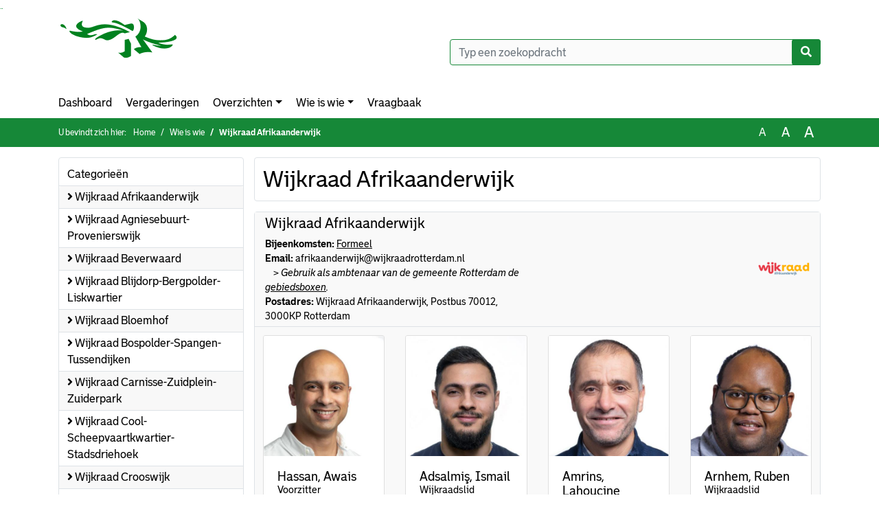

--- FILE ---
content_type: text/html; charset=utf-8
request_url: https://wijkraad.rotterdam.nl/People/Profiles/df2ea8a5-7ce8-4bf5-90ed-332cd8a78fbf
body_size: 213869
content:
<!DOCTYPE html>
<html lang="nl">
<head>
    <meta charset="utf-8" />
    <meta name="viewport" content="width=device-width, initial-scale=1.0">
    <title>Wijkraad Afrikaanderwijk wijkradenrotterdam - iBabs Publieksportaal</title>
    <link rel="SHORTCUT ICON" href="/favicon.svg?v=20210707" />
<link rel="icon" type="image/png" sizes="16x16" href="/Images/icons/ibabs/favicon-16x16.png?x46223">
<link rel="icon" type="image/png" sizes="32x32" href="/Images/icons/ibabs/favicon-32x32.png?x46223">
<link rel="icon" type="image/svg+xml" sizes="any" href="/favicon.svg?x46223">
<link rel="apple-touch-icon" href="/favicon.svg?x46223">
<link rel="apple-touch-icon" sizes="152x152" href="/Images/icons/ibabs/touch-icon-ipad.png?x46223">
<link rel="apple-touch-icon" sizes="167x167" href="/Images/icons/ibabs/touch-icon-ipad-retina.png?x46223">
<link rel="apple-touch-icon" sizes="180x180" href="/Images/icons/ibabs/touch-icon-iphone-retina.png?x46223">


    <link href="https://fonts.googleapis.com/css?family=Open+Sans:300,400,600,700,800" rel="stylesheet" />
    <link href="/Content/css?v=D-O9VFCAyJBB8XEPmMsnpG95XXUEHBJPXwTmEDlWT0I1" rel="stylesheet"/>

    <link href='/Content/cssparse?v=GwY4XHn5VbZxFlS8RAaRX5uQYXQffa-el0jQVsPNdzs1' rel='stylesheet' data-include-ie-parse />


<link href='/Content/Fonts/Bolder.css' rel='stylesheet' data-include-ie-parse />
<link href='/Base/SiteCss' rel='stylesheet' data-include-ie-parse />

    

    <script src="/Script/ApplicationInsights"></script>
</head>
<body data-site-name="wijkradenrotterdam">
    <div id="wrapper">
        <div class="skipcontent">
            <a href="#content" class="btn btn-ris sr-only sr-only-focusable" tabindex="0">Ga naar de inhoud van deze pagina</a>
            <a href="#search-input" class="btn btn-ris sr-only sr-only-focusable" tabindex="0">Ga naar het zoeken</a>
            <a href="#navigation" class="btn btn-ris sr-only sr-only-focusable" tabindex="0">Ga naar het menu</a>
        </div>
        <header id="header">
            <div class="container">
                <div class="row align-items-center">
                    <div class="col-left col-md-6">
                        <div class="d-flex justify-content-between align-items-center">
                            <div class="logo">
                                <a href="https://wijkraad.rotterdam.nl/" id="logo" title="Navigeer naar https://wijkraad.rotterdam.nl/">
                                        <img alt="Logo wijkradenrotterdam" src="[data-uri]" />
                                </a>
                            </div>
                            <div class="d-block d-md-none">
                                <button type="button" class="navbar-toggler collapsed" data-toggle="collapse" data-target="#navbar" aria-expanded="false" aria-controls="navbar">
                                    <span class="navbar-toggler-icon" aria-hidden="true"></span>
                                    <span class="navbar-toggler-text">Menu</span>
                                </button>
                            </div>
                        </div>
                    </div>
                    <div class="col-right col-md-6">
                        <div class="form-inline justify-content-end d-none d-md-flex search-box">
                            <label class="sr-only" for="search-input">Zoeken naar</label>
                            <input class="form-control input-search" id="search-input" name="search" type="text" placeholder="Typ een zoekopdracht" aria-label="Typ een zoekopdracht" data-search-url="/Search" />
                            <button class="btn btn-search" type="button" id="search-button" aria-label="Nu zoeken">
                                <i class="fas fa-search" aria-hidden="true"></i>
                            </button>
                        </div>
                    </div>
                </div>
            </div>
        </header>
        <nav id="navigation" class="navbar navbar-expand-md">
            <div class="container">
                <div id="navbar" class="collapse navbar-collapse">
                    <ul class="navbar-nav mr-auto">
                        <li class="nav-item" id="nav-item-dashboard">
                            <a href="/" class="nav-link">Dashboard</a>
                        </li>
                        <li class="nav-item" id="nav-item-calendar">
                            <a href="/Calendar" class="nav-link">Vergaderingen</a>
                        </li>
                            <li class="nav-item dropdown" id="nav-item-report">
                                <a href="#" class="nav-link dropdown-toggle" data-toggle="dropdown" aria-haspopup="true" aria-expanded="false" id="nav-link-report">Overzichten</a>
                                <div class="dropdown-menu" aria-labelledby="nav-link-report">
                                    <a class="dropdown-item" href="/Reports">Overzichten</a>
                                        <a class="dropdown-item ml-md-3" href="/Reports/Details/8e253588-02c5-4190-88fe-ed34f24f7fe5">Ongevraagde adviezen</a>
                                        <a class="dropdown-item ml-md-3" href="/Reports/Details/3f05f73b-a90b-47ee-9841-dcd534803cde">Wijkakkoorden en plannen</a>
                                        <a class="dropdown-item ml-md-3" href="/Reports/Details/858a546a-bd3a-4a17-a8bc-605038ad4ea7">Reacties college op wijkplannen</a>
                                        <a class="dropdown-item ml-md-3" href="/Reports/Details/8d760582-7bc3-4152-a43e-fd3d9eae7198">Wijkverslagen</a>
                                        <a class="dropdown-item ml-md-3" href="/Reports/Details/c1b75886-9d3f-42eb-b998-c2c5c7a74749">Mandaatregelingen en aanwijzingsbesluiten bewonersinitiatieven </a>
                                        <a class="dropdown-item ml-md-3" href="/Reports/Details/c592b020-e1c0-4c10-881f-336c8ee9c9a1">Voorzittersbesluiten</a>
                                </div>
                            </li>
                                                                                                        <li class="nav-item dropdown" id="nav-item-people">
                                    <a href="#" class="nav-link dropdown-toggle" data-toggle="dropdown" aria-haspopup="true" aria-expanded="false" id="nav-link-people">Wie is wie</a>
                                    <div class="dropdown-menu" aria-labelledby="nav-link-people">
                                        <a class="dropdown-item" href="/People">Wie is wie</a>
                                            <a class="dropdown-item ml-md-3" href="/People/Profiles/df2ea8a5-7ce8-4bf5-90ed-332cd8a78fbf">Wijkraad Afrikaanderwijk</a>
                                            <a class="dropdown-item ml-md-3" href="/People/Profiles/a818580b-bc94-4a02-a341-0b89fb14f4a0">Wijkraad Agniesebuurt-Provenierswijk</a>
                                            <a class="dropdown-item ml-md-3" href="/People/Profiles/c5f228a2-a0c9-46c1-8ce1-48a1f191508d">Wijkraad Beverwaard</a>
                                            <a class="dropdown-item ml-md-3" href="/People/Profiles/548dd042-b553-4953-b39c-baed5bb5036f">Wijkraad Blijdorp-Bergpolder-Liskwartier</a>
                                            <a class="dropdown-item ml-md-3" href="/People/Profiles/dcc518f4-5c4b-4a25-8b64-fe1f507afdbd">Wijkraad Bloemhof</a>
                                            <a class="dropdown-item ml-md-3" href="/People/Profiles/f42702ab-7a23-4327-a6ef-b6493c2640ea">Wijkraad Bospolder-Spangen-Tussendijken</a>
                                            <a class="dropdown-item ml-md-3" href="/People/Profiles/11cb17e3-ca2b-4f5b-aed3-eac3d37ea69b">Wijkraad Carnisse-Zuidplein-Zuiderpark</a>
                                            <a class="dropdown-item ml-md-3" href="/People/Profiles/22e5557f-9f30-4a9f-86ef-028ce47662ab">Wijkraad Cool-Scheepvaartkwartier-Stadsdriehoek</a>
                                            <a class="dropdown-item ml-md-3" href="/People/Profiles/7972845c-1d33-4a43-8441-b893de9f791e">Wijkraad Crooswijk</a>
                                            <a class="dropdown-item ml-md-3" href="/People/Profiles/654993c6-9ca6-4942-92c8-967ddde45b43">Wijkraad Delfshaven-Schiemond</a>
                                            <a class="dropdown-item ml-md-3" href="/People/Profiles/d77e1c0b-4e0b-4c8e-aaac-b0671726ac6e">Wijkraad Dijkzigt-Oude Westen</a>
                                            <a class="dropdown-item ml-md-3" href="/People/Profiles/c07ff9b7-47ab-4b61-85e8-e164e14e7060">Wijkraad Entrepot-Noordereiland</a>
                                            <a class="dropdown-item ml-md-3" href="/People/Profiles/c5cdc7e8-da82-4032-967c-7f5251810957">Wijkraad Feijenoord</a>
                                            <a class="dropdown-item ml-md-3" href="/People/Profiles/f5da461d-3ebd-4a46-8ba3-fd0687c21b19">Wijkraad Groot-IJsselmonde en Oud-IJsselmonde</a>
                                            <a class="dropdown-item ml-md-3" href="/People/Profiles/38d6d57f-4782-4dbc-b0a0-532392e406ad">Wijkraad Heijplaat</a>
                                            <a class="dropdown-item ml-md-3" href="/People/Profiles/94f316a1-61e4-4596-b52c-2a6a6220dc3c">Wijkraad Het Lage Land-Prinsenland-&#39;s Gravenland</a>
                                            <a class="dropdown-item ml-md-3" href="/People/Profiles/93755a17-bc4e-443f-a285-9cb54fd466af">Wijkraad Hillegersberg</a>
                                            <a class="dropdown-item ml-md-3" href="/People/Profiles/e12c69b3-f633-4d29-8d1f-e110432cb760">Wijkraad Hillesluis</a>
                                            <a class="dropdown-item ml-md-3" href="/People/Profiles/9fb601e2-a446-4de1-8d1b-5a3ed9ea458c">Dorpsraad Hoek van Holland</a>
                                            <a class="dropdown-item ml-md-3" href="/People/Profiles/599a5d7a-29a7-4d13-a99a-f683f3e87b02">Wijkraad Hoogvliet</a>
                                            <a class="dropdown-item ml-md-3" href="/People/Profiles/85637009-aa2e-4516-812e-06796f2c3594">Wijkraad Katendrecht-Wilhelminapier</a>
                                            <a class="dropdown-item ml-md-3" href="/People/Profiles/6205e5b8-acef-400d-87fe-00d22f42fbe6">Wijkraad Kralingen</a>
                                            <a class="dropdown-item ml-md-3" href="/People/Profiles/9cbacefb-b0b6-4d7e-9285-2b318d2189a7">Wijkraad Kralingseveer</a>
                                            <a class="dropdown-item ml-md-3" href="/People/Profiles/c23e11c8-602e-418a-bc66-b3da5d1de462">Wijkraad Lombardijen</a>
                                            <a class="dropdown-item ml-md-3" href="/People/Profiles/aced2801-3a54-41a9-9c54-db1caf5eb5bf">Wijkraad Mathenesse</a>
                                            <a class="dropdown-item ml-md-3" href="/People/Profiles/84efa4e9-00ef-4bf4-bb91-dd2d1032277f">Wijkraad Middelland-Nieuwe Westen</a>
                                            <a class="dropdown-item ml-md-3" href="/People/Profiles/cb566cc8-99b1-4d05-a738-25e759bf3273">Wijkraad Nesselande</a>
                                            <a class="dropdown-item ml-md-3" href="/People/Profiles/a1af6b64-1903-4b2b-be60-9fb74f70f683">Wijkraad Ommoord</a>
                                            <a class="dropdown-item ml-md-3" href="/People/Profiles/888bdb43-6d7c-4edb-a262-9ffb3316920c">Wijkraad Oosterflank</a>
                                            <a class="dropdown-item ml-md-3" href="/People/Profiles/f8316721-9ce6-486a-a34c-f3afe168c84a">Wijkraad Oud-Charlois-Wielewaal</a>
                                            <a class="dropdown-item ml-md-3" href="/People/Profiles/f463aa89-344b-4200-bc13-1dfe111f435f">Wijkraad Oude Noorden</a>
                                            <a class="dropdown-item ml-md-3" href="/People/Profiles/edc5eef2-bf65-4936-a17e-5c0bbf453a33">Wijkraad Overschie</a>
                                            <a class="dropdown-item ml-md-3" href="/People/Profiles/87f33f71-38f5-40e2-91b6-07d768d13167">Wijkraad Pendrecht-Zuidwijk</a>
                                            <a class="dropdown-item ml-md-3" href="/People/Profiles/70fdc0c0-1254-4450-8768-c609beb4dced">Wijkraad Pernis</a>
                                            <a class="dropdown-item ml-md-3" href="/People/Profiles/e480450e-0f55-4eed-990b-f933ba69d4b6">Dorpsraad Rozenburg</a>
                                            <a class="dropdown-item ml-md-3" href="/People/Profiles/82782374-2aea-477d-8866-8e9d64aeee49">Wijkraad Schiebroek</a>
                                            <a class="dropdown-item ml-md-3" href="/People/Profiles/a9220e7a-d86e-4c96-9eef-9e539b17f9d2">Wijkraad Tarwewijk</a>
                                            <a class="dropdown-item ml-md-3" href="/People/Profiles/88a01ab3-b1a6-4a5f-b2ee-a0a740ee1771">Wijkraad Vreewijk</a>
                                            <a class="dropdown-item ml-md-3" href="/People/Profiles/ac56a8d3-655e-498a-8478-194ab15c2282">Wijkraad Zevenkamp</a>
                                            <a class="dropdown-item ml-md-3" href="/People/Profiles/38bdcc42-b0a6-4e8f-85c8-71a912a9b4e8">Overzicht voorzitters</a>
                                            <a class="dropdown-item ml-md-3" href="/People/Profiles/ba06f03f-f781-4f19-9dc5-99dba6529a11">Overzicht gebiedsboxen</a>
                                    </div>
                                </li>
                                                                            <li class="nav-item" id="nav-item-help">
                                <a href="/Help" class="nav-link">Vraagbaak</a>
                            </li>
                                            </ul>
                </div>
            </div>
        </nav>
        <div id="mobile-searchbox" class="d-block d-md-none">
            <div class="container">
                <div class="row align-items-center">
                    <div class="col">
                        <div class="form-inline justify-content-end search-box">
                            <input class="form-control input-search" id="search-input-sm" name="search" type="text" placeholder="Typ een zoekopdracht" aria-label="Typ een zoekopdracht" data-search-url="/Search" />
                            <button class="btn btn-search" type="button" id="search-button-sm" aria-label="Nu zoeken">
                                <i class="fas fa-search" aria-hidden="true"></i>
                            </button>
                        </div>
                    </div>
                </div>
            </div>
        </div>
        <div id="breadcrumb">
            <div class="container">
                <nav class="navbar navbar-expand-md" aria-label="Kruimelpad">
                    <span class="breadcrumb-pre-text">
                        U bevindt zich hier:
                    </span>
                    <ol class="breadcrumb mr-auto">
                        <li class="breadcrumb-item">
                            <a href="/">Home</a>
                        </li>
                        
    <li class="breadcrumb-item">
        <a href="/People">
            Wie is wie
        </a>
    </li>
    <li class="breadcrumb-item active" aria-current="page">
        Wijkraad Afrikaanderwijk
    </li>

                    </ol>
                    <div class="font-size">
                        <ul>
                            <li class="align-middle">
                                <button type="button" data-size="1.0" aria-label="Zet de tekst in de originele tekst grootte." aria-pressed="true">A</button>
                            </li>
                            <li class="align-middle">
                                <button type="button" data-size="1.2" aria-label="Vergroot de tekst met 20% ten opzichte van de originele tekst grootte." aria-pressed="false">A</button>
                            </li>
                            <li class="align-middle">
                                <button type="button" data-size="1.4" aria-label="Vergroot de tekst met 40% ten opzichte van de originele tekst grootte." aria-pressed="false">A</button>
                            </li>
                        </ul>
                    </div>
                </nav>
            </div>
        </div>
        <main id="content" class="d-flex">
            <div class="container d-flex align-items-stretch flex-fill">
                


<div class="row maincontent sidecontent-left flex-fill">
    <aside class="col-md-3 col-lg-3" id="sidecontent-left">
        <div class="widget">
            <fieldset>
                <legend class="widgetLabel">
                    Categorie&#235;n
                </legend>
                <div class="widgetContent">
                    <ul id="filterCategories" class="list-group">
                            <li class="list-group-item">
                                <span>
                                    <a href="/People/Profiles/df2ea8a5-7ce8-4bf5-90ed-332cd8a78fbf">
                                        <i class="fa fa-angle-right" aria-hidden="true"></i>
                                        Wijkraad Afrikaanderwijk
                                    </a>
                                </span>
                            </li>
                            <li class="list-group-item">
                                <span>
                                    <a href="/People/Profiles/a818580b-bc94-4a02-a341-0b89fb14f4a0">
                                        <i class="fa fa-angle-right" aria-hidden="true"></i>
                                        Wijkraad Agniesebuurt-Provenierswijk
                                    </a>
                                </span>
                            </li>
                            <li class="list-group-item">
                                <span>
                                    <a href="/People/Profiles/c5f228a2-a0c9-46c1-8ce1-48a1f191508d">
                                        <i class="fa fa-angle-right" aria-hidden="true"></i>
                                        Wijkraad Beverwaard
                                    </a>
                                </span>
                            </li>
                            <li class="list-group-item">
                                <span>
                                    <a href="/People/Profiles/548dd042-b553-4953-b39c-baed5bb5036f">
                                        <i class="fa fa-angle-right" aria-hidden="true"></i>
                                        Wijkraad Blijdorp-Bergpolder-Liskwartier
                                    </a>
                                </span>
                            </li>
                            <li class="list-group-item">
                                <span>
                                    <a href="/People/Profiles/dcc518f4-5c4b-4a25-8b64-fe1f507afdbd">
                                        <i class="fa fa-angle-right" aria-hidden="true"></i>
                                        Wijkraad Bloemhof
                                    </a>
                                </span>
                            </li>
                            <li class="list-group-item">
                                <span>
                                    <a href="/People/Profiles/f42702ab-7a23-4327-a6ef-b6493c2640ea">
                                        <i class="fa fa-angle-right" aria-hidden="true"></i>
                                        Wijkraad Bospolder-Spangen-Tussendijken
                                    </a>
                                </span>
                            </li>
                            <li class="list-group-item">
                                <span>
                                    <a href="/People/Profiles/11cb17e3-ca2b-4f5b-aed3-eac3d37ea69b">
                                        <i class="fa fa-angle-right" aria-hidden="true"></i>
                                        Wijkraad Carnisse-Zuidplein-Zuiderpark
                                    </a>
                                </span>
                            </li>
                            <li class="list-group-item">
                                <span>
                                    <a href="/People/Profiles/22e5557f-9f30-4a9f-86ef-028ce47662ab">
                                        <i class="fa fa-angle-right" aria-hidden="true"></i>
                                        Wijkraad Cool-Scheepvaartkwartier-Stadsdriehoek
                                    </a>
                                </span>
                            </li>
                            <li class="list-group-item">
                                <span>
                                    <a href="/People/Profiles/7972845c-1d33-4a43-8441-b893de9f791e">
                                        <i class="fa fa-angle-right" aria-hidden="true"></i>
                                        Wijkraad Crooswijk
                                    </a>
                                </span>
                            </li>
                            <li class="list-group-item">
                                <span>
                                    <a href="/People/Profiles/654993c6-9ca6-4942-92c8-967ddde45b43">
                                        <i class="fa fa-angle-right" aria-hidden="true"></i>
                                        Wijkraad Delfshaven-Schiemond
                                    </a>
                                </span>
                            </li>
                            <li class="list-group-item">
                                <span>
                                    <a href="/People/Profiles/d77e1c0b-4e0b-4c8e-aaac-b0671726ac6e">
                                        <i class="fa fa-angle-right" aria-hidden="true"></i>
                                        Wijkraad Dijkzigt-Oude Westen
                                    </a>
                                </span>
                            </li>
                            <li class="list-group-item">
                                <span>
                                    <a href="/People/Profiles/c07ff9b7-47ab-4b61-85e8-e164e14e7060">
                                        <i class="fa fa-angle-right" aria-hidden="true"></i>
                                        Wijkraad Entrepot-Noordereiland
                                    </a>
                                </span>
                            </li>
                            <li class="list-group-item">
                                <span>
                                    <a href="/People/Profiles/c5cdc7e8-da82-4032-967c-7f5251810957">
                                        <i class="fa fa-angle-right" aria-hidden="true"></i>
                                        Wijkraad Feijenoord
                                    </a>
                                </span>
                            </li>
                            <li class="list-group-item">
                                <span>
                                    <a href="/People/Profiles/f5da461d-3ebd-4a46-8ba3-fd0687c21b19">
                                        <i class="fa fa-angle-right" aria-hidden="true"></i>
                                        Wijkraad Groot-IJsselmonde en Oud-IJsselmonde
                                    </a>
                                </span>
                            </li>
                            <li class="list-group-item">
                                <span>
                                    <a href="/People/Profiles/38d6d57f-4782-4dbc-b0a0-532392e406ad">
                                        <i class="fa fa-angle-right" aria-hidden="true"></i>
                                        Wijkraad Heijplaat
                                    </a>
                                </span>
                            </li>
                            <li class="list-group-item">
                                <span>
                                    <a href="/People/Profiles/94f316a1-61e4-4596-b52c-2a6a6220dc3c">
                                        <i class="fa fa-angle-right" aria-hidden="true"></i>
                                        Wijkraad Het Lage Land-Prinsenland-&#39;s Gravenland
                                    </a>
                                </span>
                            </li>
                            <li class="list-group-item">
                                <span>
                                    <a href="/People/Profiles/93755a17-bc4e-443f-a285-9cb54fd466af">
                                        <i class="fa fa-angle-right" aria-hidden="true"></i>
                                        Wijkraad Hillegersberg
                                    </a>
                                </span>
                            </li>
                            <li class="list-group-item">
                                <span>
                                    <a href="/People/Profiles/e12c69b3-f633-4d29-8d1f-e110432cb760">
                                        <i class="fa fa-angle-right" aria-hidden="true"></i>
                                        Wijkraad Hillesluis
                                    </a>
                                </span>
                            </li>
                            <li class="list-group-item">
                                <span>
                                    <a href="/People/Profiles/9fb601e2-a446-4de1-8d1b-5a3ed9ea458c">
                                        <i class="fa fa-angle-right" aria-hidden="true"></i>
                                        Dorpsraad Hoek van Holland
                                    </a>
                                </span>
                            </li>
                            <li class="list-group-item">
                                <span>
                                    <a href="/People/Profiles/599a5d7a-29a7-4d13-a99a-f683f3e87b02">
                                        <i class="fa fa-angle-right" aria-hidden="true"></i>
                                        Wijkraad Hoogvliet
                                    </a>
                                </span>
                            </li>
                            <li class="list-group-item">
                                <span>
                                    <a href="/People/Profiles/85637009-aa2e-4516-812e-06796f2c3594">
                                        <i class="fa fa-angle-right" aria-hidden="true"></i>
                                        Wijkraad Katendrecht-Wilhelminapier
                                    </a>
                                </span>
                            </li>
                            <li class="list-group-item">
                                <span>
                                    <a href="/People/Profiles/6205e5b8-acef-400d-87fe-00d22f42fbe6">
                                        <i class="fa fa-angle-right" aria-hidden="true"></i>
                                        Wijkraad Kralingen
                                    </a>
                                </span>
                            </li>
                            <li class="list-group-item">
                                <span>
                                    <a href="/People/Profiles/9cbacefb-b0b6-4d7e-9285-2b318d2189a7">
                                        <i class="fa fa-angle-right" aria-hidden="true"></i>
                                        Wijkraad Kralingseveer
                                    </a>
                                </span>
                            </li>
                            <li class="list-group-item">
                                <span>
                                    <a href="/People/Profiles/c23e11c8-602e-418a-bc66-b3da5d1de462">
                                        <i class="fa fa-angle-right" aria-hidden="true"></i>
                                        Wijkraad Lombardijen
                                    </a>
                                </span>
                            </li>
                            <li class="list-group-item">
                                <span>
                                    <a href="/People/Profiles/aced2801-3a54-41a9-9c54-db1caf5eb5bf">
                                        <i class="fa fa-angle-right" aria-hidden="true"></i>
                                        Wijkraad Mathenesse
                                    </a>
                                </span>
                            </li>
                            <li class="list-group-item">
                                <span>
                                    <a href="/People/Profiles/84efa4e9-00ef-4bf4-bb91-dd2d1032277f">
                                        <i class="fa fa-angle-right" aria-hidden="true"></i>
                                        Wijkraad Middelland-Nieuwe Westen
                                    </a>
                                </span>
                            </li>
                            <li class="list-group-item">
                                <span>
                                    <a href="/People/Profiles/cb566cc8-99b1-4d05-a738-25e759bf3273">
                                        <i class="fa fa-angle-right" aria-hidden="true"></i>
                                        Wijkraad Nesselande
                                    </a>
                                </span>
                            </li>
                            <li class="list-group-item">
                                <span>
                                    <a href="/People/Profiles/a1af6b64-1903-4b2b-be60-9fb74f70f683">
                                        <i class="fa fa-angle-right" aria-hidden="true"></i>
                                        Wijkraad Ommoord
                                    </a>
                                </span>
                            </li>
                            <li class="list-group-item">
                                <span>
                                    <a href="/People/Profiles/888bdb43-6d7c-4edb-a262-9ffb3316920c">
                                        <i class="fa fa-angle-right" aria-hidden="true"></i>
                                        Wijkraad Oosterflank
                                    </a>
                                </span>
                            </li>
                            <li class="list-group-item">
                                <span>
                                    <a href="/People/Profiles/f8316721-9ce6-486a-a34c-f3afe168c84a">
                                        <i class="fa fa-angle-right" aria-hidden="true"></i>
                                        Wijkraad Oud-Charlois-Wielewaal
                                    </a>
                                </span>
                            </li>
                            <li class="list-group-item">
                                <span>
                                    <a href="/People/Profiles/f463aa89-344b-4200-bc13-1dfe111f435f">
                                        <i class="fa fa-angle-right" aria-hidden="true"></i>
                                        Wijkraad Oude Noorden
                                    </a>
                                </span>
                            </li>
                            <li class="list-group-item">
                                <span>
                                    <a href="/People/Profiles/edc5eef2-bf65-4936-a17e-5c0bbf453a33">
                                        <i class="fa fa-angle-right" aria-hidden="true"></i>
                                        Wijkraad Overschie
                                    </a>
                                </span>
                            </li>
                            <li class="list-group-item">
                                <span>
                                    <a href="/People/Profiles/87f33f71-38f5-40e2-91b6-07d768d13167">
                                        <i class="fa fa-angle-right" aria-hidden="true"></i>
                                        Wijkraad Pendrecht-Zuidwijk
                                    </a>
                                </span>
                            </li>
                            <li class="list-group-item">
                                <span>
                                    <a href="/People/Profiles/70fdc0c0-1254-4450-8768-c609beb4dced">
                                        <i class="fa fa-angle-right" aria-hidden="true"></i>
                                        Wijkraad Pernis
                                    </a>
                                </span>
                            </li>
                            <li class="list-group-item">
                                <span>
                                    <a href="/People/Profiles/e480450e-0f55-4eed-990b-f933ba69d4b6">
                                        <i class="fa fa-angle-right" aria-hidden="true"></i>
                                        Dorpsraad Rozenburg
                                    </a>
                                </span>
                            </li>
                            <li class="list-group-item">
                                <span>
                                    <a href="/People/Profiles/82782374-2aea-477d-8866-8e9d64aeee49">
                                        <i class="fa fa-angle-right" aria-hidden="true"></i>
                                        Wijkraad Schiebroek
                                    </a>
                                </span>
                            </li>
                            <li class="list-group-item">
                                <span>
                                    <a href="/People/Profiles/a9220e7a-d86e-4c96-9eef-9e539b17f9d2">
                                        <i class="fa fa-angle-right" aria-hidden="true"></i>
                                        Wijkraad Tarwewijk
                                    </a>
                                </span>
                            </li>
                            <li class="list-group-item">
                                <span>
                                    <a href="/People/Profiles/88a01ab3-b1a6-4a5f-b2ee-a0a740ee1771">
                                        <i class="fa fa-angle-right" aria-hidden="true"></i>
                                        Wijkraad Vreewijk
                                    </a>
                                </span>
                            </li>
                            <li class="list-group-item">
                                <span>
                                    <a href="/People/Profiles/ac56a8d3-655e-498a-8478-194ab15c2282">
                                        <i class="fa fa-angle-right" aria-hidden="true"></i>
                                        Wijkraad Zevenkamp
                                    </a>
                                </span>
                            </li>
                            <li class="list-group-item">
                                <span>
                                    <a href="/People/Profiles/38bdcc42-b0a6-4e8f-85c8-71a912a9b4e8">
                                        <i class="fa fa-angle-right" aria-hidden="true"></i>
                                        Overzicht voorzitters
                                    </a>
                                </span>
                            </li>
                            <li class="list-group-item">
                                <span>
                                    <a href="/People/Profiles/ba06f03f-f781-4f19-9dc5-99dba6529a11">
                                        <i class="fa fa-angle-right" aria-hidden="true"></i>
                                        Overzicht gebiedsboxen
                                    </a>
                                </span>
                            </li>
                    </ul>
                </div>
            </fieldset>
        </div>
    </aside>
    <section class="col-md-9 maincontent" id="maincontent">
        <div id="seats-spread" class="row">
            <div class="box col">
                <div class="box-inner">
                    <div class="box-header">
                        <h1>Wijkraad Afrikaanderwijk</h1>
                    </div>
                </div>
            </div>
        </div>
        <div id="parties" class="row">
            <div class="box col">
                <div class="box-inner">
                    <div class="box-content">
                            <div class="fractie"
                                  
                                 data-filter-type="fractie"
                                 data-fractie-value="Wijkraad Afrikaanderwijk"
                                 data-fractie-seats="7"
                                 data-fractie-color="000000"
                                  >
                                    <div class="fractieHeader d-flex justify-content-between align-items-center">
                                        <div class="col fractieNaam">
                                            <h2>
                                                Wijkraad Afrikaanderwijk
                                            </h2>
<p><strong>Bijeenkomsten:</strong> <a href="https://wijkraad.rotterdam.nl/Calendar/OpenCategory/100000592" class="external-link" target="_blank" rel="noopener noreferrer"><ins>Formeel</ins></a><br />
<strong>Email:</strong> afrikaanderwijk@wijkraadrotterdam.nl<br />
    &gt; <em>Gebruik als ambtenaar van de gemeente Rotterdam de <a href="https://wijkraad.rotterdam.nl/People/Profiles/ba06f03f-f781-4f19-9dc5-99dba6529a11" class="external-link" target="_blank" rel="noopener noreferrer"><ins>gebiedsboxen</ins></a>.</em><br />
<strong>Postadres:</strong> Wijkraad Afrikaanderwijk, Postbus 70012, 3000KP Rotterdam</p>                                        </div>
                                        <div class="col fractieLogo">
                                                <img src="[data-uri]" alt="Logo Wijkraad Afrikaanderwijk" class="rounded" />
                                        </div>
                                    </div>
                                <div class="fractieInner">
                                    <div class="fractieBestuursleden row">
                                            <div class="bestuurslid col-sm-6 col-lg-4 col-xl-3" data-filter-type="functie" data-functie-value="Voorzitter">
                                                <a href="/People/Details/2f19a7d1-3ef3-4680-8312-67958c095a02?categoryId=df2ea8a5-7ce8-4bf5-90ed-332cd8a78fbf">
                                                    <div class="card">
                                                            <div class="image">
                                                                <img src="[data-uri]"
                                                                     alt="" class="img img-responsive full-width" />
                                                            </div>
                                                        <div class="card-body">
                                                            <h3>Hassan, Awais</h3>
                                                            <div class="bestuurslidFunction">
Voorzitter                                                            </div>
                                                            <div class="bestuurslidInfoRow address">
                                                                <i class="fa fa-address-book" aria-hidden="true"></i>
                                                                <span>
                                                                    <br />
                                                                     
                                                                </span>
                                                            </div>
                                                            <div class="bestuurslidInfoRow phone">
                                                                <i class="fa fa-phone-square" aria-hidden="true"></i>
                                                                <span>
                                                                    
                                                                </span>
                                                            </div>
                                                            <div class="bestuurslidInfoRow email">
                                                                <i class="fa fa-envelope" aria-hidden="true"></i>
                                                                <span>
                                                                    a.hassan@wijkraadrotterdam.nl
                                                                </span>
                                                            </div>
                                                            <div class="bestuurslidInfoRow moreinfo">
                                                                Meer informatie
                                                                
                                                            </div>
                                                        </div>
                                                    </div>
                                                </a>
                                            </div>
                                            <div class="bestuurslid col-sm-6 col-lg-4 col-xl-3" data-filter-type="functie" data-functie-value="Wijkraadslid">
                                                <a href="/People/Details/fd6d4dd0-5a80-4fe2-b925-e87f35be3d81?categoryId=df2ea8a5-7ce8-4bf5-90ed-332cd8a78fbf">
                                                    <div class="card">
                                                            <div class="image">
                                                                <img src="[data-uri]"
                                                                     alt="" class="img img-responsive full-width" />
                                                            </div>
                                                        <div class="card-body">
                                                            <h3>Adsalmiş, Ismail</h3>
                                                            <div class="bestuurslidFunction">
Wijkraadslid                                                            </div>
                                                            <div class="bestuurslidInfoRow address">
                                                                <i class="fa fa-address-book" aria-hidden="true"></i>
                                                                <span>
                                                                    <br />
                                                                     
                                                                </span>
                                                            </div>
                                                            <div class="bestuurslidInfoRow phone">
                                                                <i class="fa fa-phone-square" aria-hidden="true"></i>
                                                                <span>
                                                                    
                                                                </span>
                                                            </div>
                                                            <div class="bestuurslidInfoRow email">
                                                                <i class="fa fa-envelope" aria-hidden="true"></i>
                                                                <span>
                                                                    i.adsalmis@wijkraadrotterdam.nl
                                                                </span>
                                                            </div>
                                                            <div class="bestuurslidInfoRow moreinfo">
                                                                Meer informatie
                                                                
                                                            </div>
                                                        </div>
                                                    </div>
                                                </a>
                                            </div>
                                            <div class="bestuurslid col-sm-6 col-lg-4 col-xl-3" data-filter-type="functie" data-functie-value="Wijkraadslid">
                                                <a href="/People/Details/f029f542-4359-4d65-a308-36645713daf9?categoryId=df2ea8a5-7ce8-4bf5-90ed-332cd8a78fbf">
                                                    <div class="card">
                                                            <div class="image">
                                                                <img src="[data-uri]"
                                                                     alt="" class="img img-responsive full-width" />
                                                            </div>
                                                        <div class="card-body">
                                                            <h3>Amrins, Lahoucine</h3>
                                                            <div class="bestuurslidFunction">
Wijkraadslid                                                            </div>
                                                            <div class="bestuurslidInfoRow address">
                                                                <i class="fa fa-address-book" aria-hidden="true"></i>
                                                                <span>
                                                                    <br />
                                                                     
                                                                </span>
                                                            </div>
                                                            <div class="bestuurslidInfoRow phone">
                                                                <i class="fa fa-phone-square" aria-hidden="true"></i>
                                                                <span>
                                                                    
                                                                </span>
                                                            </div>
                                                            <div class="bestuurslidInfoRow email">
                                                                <i class="fa fa-envelope" aria-hidden="true"></i>
                                                                <span>
                                                                    l.amrins@wijkraadrotterdam.nl
                                                                </span>
                                                            </div>
                                                            <div class="bestuurslidInfoRow moreinfo">
                                                                Meer informatie
                                                                
                                                            </div>
                                                        </div>
                                                    </div>
                                                </a>
                                            </div>
                                            <div class="bestuurslid col-sm-6 col-lg-4 col-xl-3" data-filter-type="functie" data-functie-value="Wijkraadslid">
                                                <a href="/People/Details/c06ed40d-db38-4960-ae05-16683f1bfa19?categoryId=df2ea8a5-7ce8-4bf5-90ed-332cd8a78fbf">
                                                    <div class="card">
                                                            <div class="image">
                                                                <img src="[data-uri]"
                                                                     alt="" class="img img-responsive full-width" />
                                                            </div>
                                                        <div class="card-body">
                                                            <h3>Arnhem, Ruben</h3>
                                                            <div class="bestuurslidFunction">
Wijkraadslid                                                            </div>
                                                            <div class="bestuurslidInfoRow address">
                                                                <i class="fa fa-address-book" aria-hidden="true"></i>
                                                                <span>
                                                                    <br />
                                                                     
                                                                </span>
                                                            </div>
                                                            <div class="bestuurslidInfoRow phone">
                                                                <i class="fa fa-phone-square" aria-hidden="true"></i>
                                                                <span>
                                                                    
                                                                </span>
                                                            </div>
                                                            <div class="bestuurslidInfoRow email">
                                                                <i class="fa fa-envelope" aria-hidden="true"></i>
                                                                <span>
                                                                    rcj.arnhem@wijkraadrotterdam.nl
                                                                </span>
                                                            </div>
                                                            <div class="bestuurslidInfoRow moreinfo">
                                                                Meer informatie
                                                                
                                                            </div>
                                                        </div>
                                                    </div>
                                                </a>
                                            </div>
                                            <div class="bestuurslid col-sm-6 col-lg-4 col-xl-3" data-filter-type="functie" data-functie-value="Wijkraadslid">
                                                <a href="/People/Details/705cbcf2-f6bc-4030-b87e-c4408c0611d2?categoryId=df2ea8a5-7ce8-4bf5-90ed-332cd8a78fbf">
                                                    <div class="card">
                                                            <div class="image">
                                                                <img src="[data-uri]"
                                                                     alt="" class="img img-responsive full-width" />
                                                            </div>
                                                        <div class="card-body">
                                                            <h3>Baglikol, Sultan</h3>
                                                            <div class="bestuurslidFunction">
Wijkraadslid                                                            </div>
                                                            <div class="bestuurslidInfoRow address">
                                                                <i class="fa fa-address-book" aria-hidden="true"></i>
                                                                <span>
                                                                    <br />
                                                                     
                                                                </span>
                                                            </div>
                                                            <div class="bestuurslidInfoRow phone">
                                                                <i class="fa fa-phone-square" aria-hidden="true"></i>
                                                                <span>
                                                                    
                                                                </span>
                                                            </div>
                                                            <div class="bestuurslidInfoRow email">
                                                                <i class="fa fa-envelope" aria-hidden="true"></i>
                                                                <span>
                                                                    s.baglikol@wijkraadrotterdam.nl
                                                                </span>
                                                            </div>
                                                            <div class="bestuurslidInfoRow moreinfo">
                                                                Meer informatie
                                                                
                                                            </div>
                                                        </div>
                                                    </div>
                                                </a>
                                            </div>
                                            <div class="bestuurslid col-sm-6 col-lg-4 col-xl-3" data-filter-type="functie" data-functie-value="Wijkraadslid">
                                                <a href="/People/Details/ee75f1ed-3237-418c-84cb-fe4bde7d435f?categoryId=df2ea8a5-7ce8-4bf5-90ed-332cd8a78fbf">
                                                    <div class="card">
                                                            <div class="image">
                                                                <img src="[data-uri]"
                                                                     alt="" class="img img-responsive full-width" />
                                                            </div>
                                                        <div class="card-body">
                                                            <h3>Kili&#231;, Ramazan</h3>
                                                            <div class="bestuurslidFunction">
Wijkraadslid                                                            </div>
                                                            <div class="bestuurslidInfoRow address">
                                                                <i class="fa fa-address-book" aria-hidden="true"></i>
                                                                <span>
                                                                    <br />
                                                                     
                                                                </span>
                                                            </div>
                                                            <div class="bestuurslidInfoRow phone">
                                                                <i class="fa fa-phone-square" aria-hidden="true"></i>
                                                                <span>
                                                                    
                                                                </span>
                                                            </div>
                                                            <div class="bestuurslidInfoRow email">
                                                                <i class="fa fa-envelope" aria-hidden="true"></i>
                                                                <span>
                                                                    ru.kilic@wijkraadrotterdam.nl
                                                                </span>
                                                            </div>
                                                            <div class="bestuurslidInfoRow moreinfo">
                                                                Meer informatie
                                                                
                                                            </div>
                                                        </div>
                                                    </div>
                                                </a>
                                            </div>
                                            <div class="bestuurslid col-sm-6 col-lg-4 col-xl-3" data-filter-type="functie" data-functie-value="Wijkraadslid">
                                                <a href="/People/Details/2844724d-4ec5-4e8b-aafd-13953c3f2798?categoryId=df2ea8a5-7ce8-4bf5-90ed-332cd8a78fbf">
                                                    <div class="card">
                                                            <div class="image">
                                                                <img src="[data-uri]"
                                                                     alt="" class="img img-responsive full-width" />
                                                            </div>
                                                        <div class="card-body">
                                                            <h3>Waterberg, Mariella</h3>
                                                            <div class="bestuurslidFunction">
Wijkraadslid                                                            </div>
                                                            <div class="bestuurslidInfoRow address">
                                                                <i class="fa fa-address-book" aria-hidden="true"></i>
                                                                <span>
                                                                    <br />
                                                                     
                                                                </span>
                                                            </div>
                                                            <div class="bestuurslidInfoRow phone">
                                                                <i class="fa fa-phone-square" aria-hidden="true"></i>
                                                                <span>
                                                                    
                                                                </span>
                                                            </div>
                                                            <div class="bestuurslidInfoRow email">
                                                                <i class="fa fa-envelope" aria-hidden="true"></i>
                                                                <span>
                                                                    mv.waterberg@wijkraadrotterdam.nl
                                                                </span>
                                                            </div>
                                                            <div class="bestuurslidInfoRow moreinfo">
                                                                Meer informatie
                                                                
                                                            </div>
                                                        </div>
                                                    </div>
                                                </a>
                                            </div>
                                    </div>
                                </div>
                                <div class="clearfix"></div>
                            </div>
                    </div>
                </div>
            </div>
        </div>
    </section>
</div>



            </div>
        </main>
                <footer id="footer-new">
                    <div class="container">
                        <div class="row justify-content-end align-items-start">
                            <div class="box mb-0 col-md-auto">
                                <div class="box-inner">
                                    <div class="box-content p-0 py-1">
                                        <ul class="list-group list-group-horizontal">
                                            <li class="list-group-item">
                                                <span>
                                                    <a href="https://www.ibabs.com">
                                                        iBabs Vergadermanagement
                                                        <i class="fas fa-external-link-alt"></i>
                                                    </a>
                                                </span>
                                            </li>
                                            <li class="list-group-item">
                                                <span>
                                                    <a href=https://portal.ibabs.eu/>
                                                        Inloggen
                                                    <i class="fas fa-external-link-alt"></i>
                                                </a>
                                            </span>
                                        </li>
                                    </ul>
                                </div>
                            </div>
                        </div>
                    </div>
                </div>
            </footer>

    </div>

    <script src="/scripts/main?v=DJZiH23W5dphf0OvlR2xsncTlu3UMUqyomKYo9qym7w1"></script>

    <script src="/scripts/localization/nl?v=meRI3Lzz9Ko3fJUOcqRMr0B15-3iMzakUQ7OHp8nYy81"></script>

    <script src="/Scripts/views/layout.js"></script>


    <script type='module' src='/lib/duetds-datepicker/duet.esm.js'></script>

    <script nomodule src='/lib/duetds-datepicker/duet.js'></script>


    

</body>
</html>
